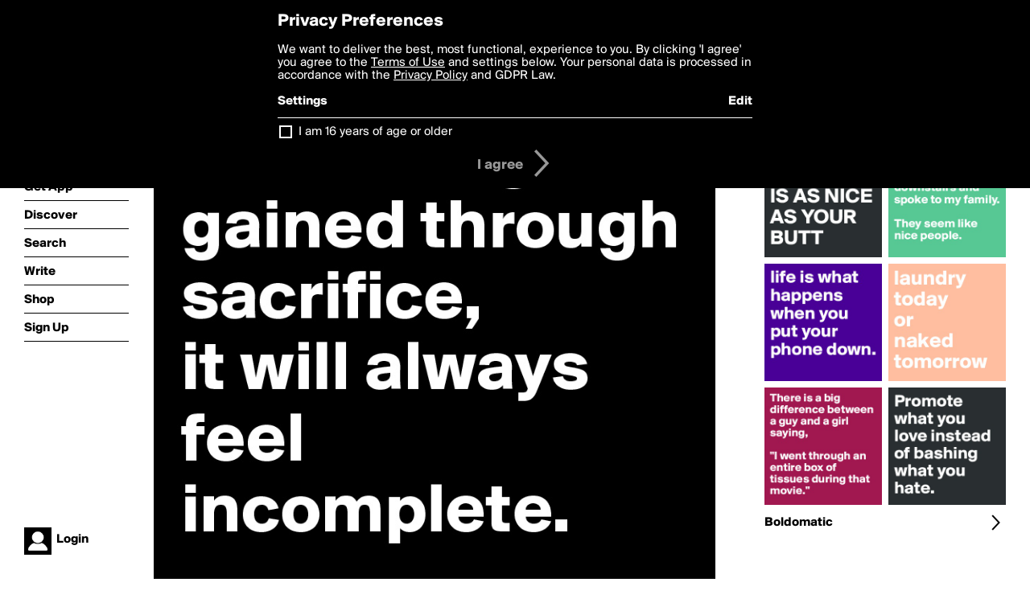

--- FILE ---
content_type: text/html; charset=utf-8
request_url: https://boldomatic.com/p/gzq_UA/when-something-is-gained-through-sacrifice-it-will-always-feel-incomplete
body_size: 18864
content:
<!doctype html> <html> <head> <meta http-equiv="Content-Type" content="text/html; charset=UTF-8"/> <meta name="viewport" content="width=device-width, initial-scale=1, maximum-scale=2, user-scalable=yes"/> <meta name="apple-mobile-web-app-capable" content="yes"/> <meta name="process-time-ms" content="426"/> <meta name="current-time-ms" content="1769436292428"/> <meta name="resource-dir" content="/resource/web/v2"/> <link rel="stylesheet" type="text/css" href="https://cdn.boldomatic.com/content/bundle/web/v2/css/boldomatic-web-bundle.css?theme=default&amp;build=024117-024099"> <script type="text/javascript" src="/content/bundle/web/v2/js/boldomatic-web-bundle.js?theme=default&amp;build=024117-024099"></script> <link rel="icon" type="image/png" href="/resource/web/v2/images/favicon.png"/> <meta property="og:site_name" content="Boldomatic"/> <meta name="google-site-verification" content="Vkn9x3TYW1q0BAy9N0fg7Af_1P32RadojIcZlMVHsPo"/> <script type="text/javascript">
        _boldomatic_applyConfig(null);
        _boldomatic_setPrivacyOptions(null);
    </script> <script type="text/javascript">
        var ga = null;
        if (true) {
            (function(i,s,o,g,r,a,m){i['GoogleAnalyticsObject']=r;i[r]=i[r]||function(){
                (i[r].q=i[r].q||[]).push(arguments)},i[r].l=1*new Date();a=s.createElement(o),
                m=s.getElementsByTagName(o)[0];a.async=1;a.src=g;m.parentNode.insertBefore(a,m)
            })(window,document,'script','//www.google-analytics.com/analytics.js','ga');
            ga('set', 'anonymizeIp', true);
            ga('create', 'UA-36280034-1', 'auto');
            if(_boldomatic_getConfig("CampaignID") != null && _boldomatic_getConfig("CampaignID") != "") {
                ga('set', 'campaignName', _boldomatic_getConfig("CampaignID"));
                ga('set', 'campaignSource', "Boldomatic");
            }
            ga('send', 'pageview');
        }
    </script> <script async src="https://www.googletagmanager.com/gtag/js?id=G-8334K5CD5R"></script> <script>
      if (true) {
          window.dataLayer = window.dataLayer || [];
          function gtag(){dataLayer.push(arguments);}
          gtag('js', new Date());
          gtag('config', 'G-8334K5CD5R');
      }
    </script> <title>When something is gained through sacrifice, 
it will always feel incomplete. - Post by Boldomatic on Boldomatic</title> <meta property="fb:app_id" content="525637504128450"/><meta property="og:image" content="https://cdn.boldomatic.com/content/post/gzq_UA/When-something-is-gained-through-sacrifice-it-will?size=800"/><meta property="og:title" content="Post by Boldomatic on Boldomatic"/><meta property="og:description" content="When something is gained through sacrifice, 
it will always feel incomplete."/><meta property="og:type" content="article"/><meta property="og:url" content="https://boldomatic.com/p/gzq_UA/when-something-is-gained-through-sacrifice-it-will-always-feel-incomplete"/><meta property="og:image:width" content="1544"/><meta property="og:image:height" content="800"/><meta property="og:article:author" content="Boldomatic"/><meta property="twitter:title" content="Post by Boldomatic on Boldomatic"/><meta property="twitter:description" content="When something is gained through sacrifice, 
it will always feel incomplete."/><meta property="twitter:image:source" content="https://cdn.boldomatic.com/content/post/gzq_UA/When-something-is-gained-through-sacrifice-it-will?size=800"/><meta property="twitter:site" content="Boldomatic"/><meta property="twitter:url" content="https://boldomatic.com/p/gzq_UA/when-something-is-gained-through-sacrifice-it-will-always-feel-incomplete"/><meta property="twitter:card" content="photo"/><meta name="title" content="Post by Boldomatic on Boldomatic"/><meta name="description" content="When something is gained through sacrifice, 
it will always feel incomplete."/><meta name="author" content="Boldomatic"/> <link rel="canonical" href="https://boldomatic.com/p/gzq_UA/when-something-is-gained-through-sacrifice-it-will-always-feel-incomplete"/> </head> <body class="section-content xforce-auto-signup"> <div class="container" itemscope itemtype="http://schema.org/WebSite"> <meta itemprop="url" content="https://boldomatic.com/"/> <div class="navigation guest"> <div class="navigation-large"> <a class="titlelink" href="/"><span>boldomatic</span></a> <ul class="main"> <a class="requires-guest" href="/web/about"><li class="navicon boldomatic">About</li></a> <a class="requires-guest" href="/web/get"><li class="navicon download">Get App</li></a> <a class="requires-login" rel="nofollow" href="/view/feed"><li class="navicon feed">Feed</li></a> <a class="" href="/view/discover"><li class="navicon discover">Discover</li></a> <a class="" href="/view/search" onclick="return showSearch();"><li class="navicon search">Search</li></a> <a class="" href="/view/editor"><li class="navicon write">Write</li></a> <a class="requires-login" rel="nofollow" href="/view/news"><li class="navicon news">News<span class="notifs"></span></li></a> <a class="" href="/shop"><li class="navicon shop">Shop<span class="notifs"></span></li></a> <a class="requires-login" rel="nofollow" href="/view/profile"><li class="navicon profile">Profile</li></a> <a class="requires-guest" href="javascript:loginSignup();"><li class="navicon profile">Sign Up</li></a> </ul> </div> <div class="navigation-mobile"> <div class="toolbar menu"> <a href="/"><span class="label site-title">boldomatic</span></a> <a href="javascript:toggleMobileNavigation();"><span class="icon tool down menu menudropdown"></span></a> </div> <ul class="main"> <a class="requires-guest" href="/web/about"> <li class="navicon boldomatic">About</li> </a> <a class="requires-guest" href="/web/get"> <li class="navicon download">Get App</li> </a> <a class="requires-login" rel="nofollow" href="/view/feed"> <li class="navicon feed">Feed</li> </a> <a class="" href="/view/discover"> <li class="navicon discover">Discover</li> </a> <a class="" href="/view/search" onclick="hideMobileNavigation(); return showSearch();"> <li class="navicon search">Search</li> </a> <a class="" href="/view/editor"> <li class="navicon write">Write</li> </a> <a class="requires-login" rel="nofollow" href="/view/news"> <li class="navicon news">News<span class="notifs"></span></li> </a> <a class="" href="/shop"> <li class="navicon shop">Shop<span class="notifs"></span></li> </a> <a class="requires-login" rel="nofollow" href="/view/profile"> <li class="navicon profile">Profile</li> </a> <a class="requires-guest" href="javascript:hideMobileNavigation();loginSignup();"> <li class="navicon profile">Sign Up</li> </a> </ul> </div> <div class="user-profile requires-login"> <a href="/view/profile"> <img src="https://cdn.boldomatic.com/resource/web/v2/images/profile-dummy-2x.png?&amp;width=34&amp;height=34&amp;format=jpg&amp;quality=90"/> <span class="name"></span> <br/> <span class="status">logged&nbsp;in</span> </a> </div> <div class="user-profile requires-guest"> <a href="javascript:_boldomatic_account_showSignupLoginDialog('login');"> <img src="https://cdn.boldomatic.com/resource/web/v2/images/profile-dummy-2x.png?width=34&amp;height=34&amp;format=jpg&amp;quality=90"/> <span class="name centered">Login</span> </a> </div> </div> <div class="search-box"> <div class="search-input" tabindex="-1"></div> <div class="search-tip">Search for #hashtags, @writers or keywords</div> <div class="search-stats"></div> <a title="Close" href="javascript:closeSearch();" class="close-button">&nbsp;</a> </div> <div class="page postview has-max-width"> <div class="warning hidden-content "> This is a scheduled post planned to be published at <span class="timestamp utcms">1642429641000</span> at <span class="time utcms">1642429641000</span> </div> <div class="post  post-not-owned-by-user " post-id="gzq_UA" post-path="/p/gzq_UA/when-something-is-gained-through-sacrifice-it-will-always-feel-incomplete" post-url="https://boldomatic.com/p/gzq_UA/when-something-is-gained-through-sacrifice-it-will-always-feel-incomplete" repost-id="_SyyMA" post-text="When something is gained through sacrifice, \nit will always feel incomplete." post-style="purecolor_black1_v1" post-channel="" itemscope itemtype="http://schema.org/NewsArticle"> <meta itemscope itemprop="mainEntityOfPage" itemType="https://schema.org/WebPage" itemid="https://boldomatic.com/p/gzq_UA/when-something-is-gained-through-sacrifice-it-will-always-feel-incomplete"/> <img class="image post-style-purecolor_black1_v1" src="https://cdn.boldomatic.com/content/post/gzq_UA/When-something-is-gained-through-sacrifice-it-will?size=800" alt="When something is gained through sacrifice, 
it will always feel incomplete." itemprop="image" itemscope itemtype="https://schema.org/ImageObject"/> <span class="post-text" itemprop="headline">When something is gained through sacrifice, 
it will always feel incomplete.</span> <div class="ui"> <div class="toolbar thin spaced tall"> <span class="icon profile wide"> <a href="/view/writer/boldomatic"><img class="infobox-trigger" infobox-writer="boldomatic" class="profile" src="https://cdn.boldomatic.com/content/profile-image?v=2&amp;platform=web&amp;device=browser&amp;key=profile-images/5-2bb234f9ccb670266b961a3bfb757ffa84e0c9f38d6f183d3aa5613d1e9b2a11.jpg&amp;width=46&amp;height=46&amp;format=png&amp;quality=90"/></a> </span> <span class="infos"> <div class="strong"> <a class="infobox-trigger" infobox-writer="boldomatic" href="/view/writer/boldomatic" itemprop="author" itemscope itemtype="https://schema.org/Person">Boldomatic</a> </div> <div class="text"> <span class="timestamp utcms">1642429641000</span> at <span class="time utcms">1642429641000</span> </div> </span> <span class="icon tool button like likes " track-event="click" track-label="post-tool-like" title="Spread the love by liking this post"></span> <span class="hidden-content icon tool button pin low-priority " track-event="click" track-label="post-tool-pin" title="Pin this post to your private collection"></span> <span class="hidden-content icon tool button delete low-priority post-not-owned-by-user" track-event="click" track-label="post-tool-delete" title="Delete this post"></span> <span class="icon tool button facebook low-priority" track-event="click" track-label="post-tool-facebook" title="Share to Facebook"></span> <span class="icon tool button twitter low-priority" track-event="click" track-label="post-tool-twitter" title="Share to Twitter"></span> <span class="icon tool button pinterest low-priority" track-event="click" track-label="post-tool-pinterest" title="Share to Pinterest"></span> <span class="icon tool button menu" track-event="click" track-label="post-tool-menu" title="Repost, Translate, and More"></span> <span class="icon tool button share" track-event="click" track-label="post-tool-share" title="Share, Save or Repost"></span> </div> </div> <div class="activities" style="clear:both;">  <ul class="original"> <li class="write">Reposted from <a class="highlight infobox-trigger" href="/p/_SyyMA" infobox-writer="jamille">Jamille</a></li> </ul>  <ul class="tags"> <li class="tag"><a class="nocallout infobox-trigger highlight" infobox-tag="#incomplete" href="/view/search?query=%23incomplete">#incomplete</a>, <a class="nocallout infobox-trigger highlight" infobox-tag="#mission" href="/view/search?query=%23mission">#mission</a>, <a class="nocallout infobox-trigger highlight" infobox-tag="#live" href="/view/search?query=%23live">#live</a></li> </ul> <ul class="likes"> <li class="like"><a class="nocallout infobox-trigger" infobox-writer="char6942" href="/view/writer/char6942"><span class="highlight">char6942</span></a>, <a class="nocallout infobox-trigger" infobox-writer="ploypatchara" href="/view/writer/ploypatchara"><span class="highlight">ploypatchara</span></a>, <a class="nocallout infobox-trigger" infobox-writer="chaos_devine" href="/view/writer/chaos_devine"><span class="highlight">CHAOS_DEVINE</span></a>, <a class="nocallout infobox-trigger" infobox-writer="aquib007" href="/view/writer/aquib007"><span class="highlight">aquib007</span></a>, <a class="nocallout infobox-trigger" infobox-writer="traumklang86" href="/view/writer/traumklang86"><span class="highlight">Traumklang86</span></a>, <a class="nocallout infobox-trigger" infobox-writer="smaservices" href="/view/writer/smaservices"><span class="highlight">smaservices</span></a>, <a class="nocallout infobox-trigger" infobox-writer="borisdsnikas" href="/view/writer/borisdsnikas"><span class="highlight">BorisDSNikas</span></a>, <a class="nocallout infobox-trigger" infobox-writer="wazim.shaw" href="/view/writer/wazim.shaw"><span class="highlight">Wazim.Shaw</span></a>, <a class="nocallout infobox-trigger" infobox-writer="marcellaa" href="/view/writer/marcellaa"><span class="highlight">MarcellaA</span></a>, <a class="nocallout infobox-trigger" infobox-writer="onlineguy" href="/view/writer/onlineguy"><span class="highlight">OnlineGuy</span></a> and 7 others like this</li> </ul>  <ul class="comments hidden" post-id="gzq_UA"> <li class="comments " comment-id="JWJAOg"> <a class="nocallout infobox-trigger" infobox-writer="effortmodel" href="/view/writer/effortmodel"> <span class="highlight">EffortModel</span></a>: <span class="comment non-deletable"> What in hell is so sacrificial about being a decent human being towards everyone instead of only those whom you prefer? It is that very same kind of mindset that makes too got damn many of you White People such pathetic~ass human beings.</span> <a class="comment deletable" href="javascript:showDeleteCommentMenu('JWJAOg');"> What in hell is so sacrificial about being a decent human being towards everyone instead of only those whom you prefer? It is that very same kind of mindset that makes too got damn many of you White People such pathetic~ass human beings. <span class="icon delete">&#160;</span></a> </li><li class="comments " comment-id="zlW3Xw"> <a class="nocallout infobox-trigger" infobox-writer="useterm" href="/view/writer/useterm"> <span class="highlight">UseTerm</span></a>: <span class="comment non-deletable">Looking for a credible hacker to help recover your lost crypto currencies, fix your bad credit, spy on your cheating spouse phone or any hacking related issue, contact HACK VANISH. Email: hackvanish @ gmail. Com, Phone: +1 (747) 293-8514. They’re the best.</span> <a class="comment deletable" href="javascript:showDeleteCommentMenu('zlW3Xw');">Looking for a credible hacker to help recover your lost crypto currencies, fix your bad credit, spy on your cheating spouse phone or any hacking related issue, contact HACK VANISH. Email: hackvanish @ gmail. Com, Phone: +1 (747) 293-8514. They’re the best. <span class="icon delete">&#160;</span></a> </li><li class="comments " comment-id="kwRRbg"> <a class="nocallout infobox-trigger" infobox-writer="useterm" href="/view/writer/useterm"> <span class="highlight">UseTerm</span></a>: <span class="comment non-deletable">Looking for a credible hacker to help recover your lost crypto currencies, fix your bad credit, spy on your cheating spouse phone or any hacking related issue, contact HACK VANISH. Email: hackvanish @ gmail. Com, Phone: +1 (747) 293-8514. They’re the best.</span> <a class="comment deletable" href="javascript:showDeleteCommentMenu('kwRRbg');">Looking for a credible hacker to help recover your lost crypto currencies, fix your bad credit, spy on your cheating spouse phone or any hacking related issue, contact HACK VANISH. Email: hackvanish @ gmail. Com, Phone: +1 (747) 293-8514. They’re the best. <span class="icon delete">&#160;</span></a> </li><li class="comments " comment-id="-lGvOw"> <a class="nocallout infobox-trigger" infobox-writer="borisdsnikas" href="/view/writer/borisdsnikas"> <span class="highlight">BorisDSNikas</span></a>: <span class="comment non-deletable">absolutly</span> <a class="comment deletable" href="javascript:showDeleteCommentMenu('-lGvOw');">absolutly <span class="icon delete">&#160;</span></a> </li> <li class="template comments"><a class="nocallout userlink" href="/view/writer/"><span class="highlight"></span></a>: <span class="comment"></span></li> <li class="plus"><a class="nocallout" href="javascript:addComment('gzq_UA');"><span class="highlight">Add a Comment...</span></a></li> </ul> </div> </div> </div> <div class="sidebar"> <div class="boldomatic-partners"></div>  <h2>More by Boldomatic</h2> <div class="post-listing two-column"> <div class="randomize"> <div class="item odd"> <a class="overlay" href="/p/bYd0eA/laundry-today-or-naked-tomorrow" title="Share, like, comment and more..."> <img class="image" src="https://cdn.boldomatic.com/content/post/bYd0eA/laundry-today-or-naked-tomorrow?size=304"/> </a> </div><div class="item even"> <a class="overlay" href="/p/uu7KDg/my-internet-was-down-for-5-minutes-so-i-went-downstairs-and-spoke-to-my-family-t" title="Share, like, comment and more..."> <img class="image" src="https://cdn.boldomatic.com/content/post/uu7KDg/My-internet-was-down-for-5-minutes-so-I-went-downs?size=304"/> </a> </div><div class="item odd"> <a class="overlay" href="/p/OI48QA/i-hope-your-day-is-as-nice-as-your-butt" title="Share, like, comment and more..."> <img class="image" src="https://cdn.boldomatic.com/content/post/OI48QA/I-HOPE-YOUR-DAY-IS-AS-NICE-AS-YOUR-BUTT?size=304"/> </a> </div><div class="item even"> <a class="overlay" href="/p/cOgWdg/life-is-what-happens-when-you-put-your-phone-down" title="Share, like, comment and more..."> <img class="image" src="https://cdn.boldomatic.com/content/post/cOgWdg/life-is-what-happens-when-you-put-your-phone-down?size=304"/> </a> </div><div class="item odd"> <a class="overlay" href="/p/ZgdffQ/promote-what-you-love-instead-of-bashing-what-you-hate" title="Share, like, comment and more..."> <img class="image" src="https://cdn.boldomatic.com/content/post/ZgdffQ/Promote-what-you-love-instead-of-bashing-what-you?size=304"/> </a> </div><div class="item even"> <a class="overlay" href="/p/0JpmNA/there-is-a-big-difference-between-a-guy-and-a-girl-saying-i-went-through-an-enti" title="Share, like, comment and more..."> <img class="image" src="https://cdn.boldomatic.com/content/post/0JpmNA/There-is-a-big-difference-between-a-guy-and-a-girl?size=304"/> </a> </div> </div> <div class="clear"></div> </div> <a href="/view/writer/boldomatic" title="View Boldomatic's Profile"> <div class="toolbar thin spaced"> <span class="label">Boldomatic</span> <span class="tool button icon details"></span> </div> </a>  <div class="sidebar-spacer"></div> </div> <div class="footer guest"> <a href="/web/about">About</a> <a href="/web/help">Help</a> <a href="/brands">Brands</a> <a href="/affiliate">Affiliate</a> <a href="/developer">Developer</a> <a href="/web/press">Press</a> <a href="/web/contact">Contact</a> <a href="/web/copyright">Copyright</a> <a href="/web/privacy">Privacy</a> <a href="/web/terms">Terms</a> </div> </div> </body> </html>